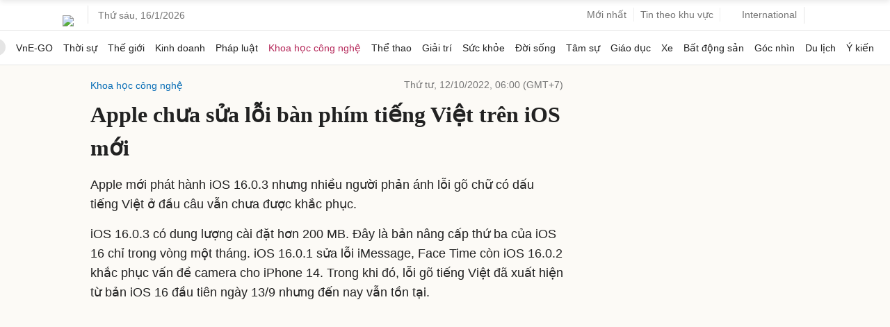

--- FILE ---
content_type: text/html; charset=utf-8
request_url: https://www.google.com/recaptcha/api2/aframe
body_size: 147
content:
<!DOCTYPE HTML><html><head><meta http-equiv="content-type" content="text/html; charset=UTF-8"></head><body><script nonce="oHnnd7Txr7wUJPke2LP-eg">/** Anti-fraud and anti-abuse applications only. See google.com/recaptcha */ try{var clients={'sodar':'https://pagead2.googlesyndication.com/pagead/sodar?'};window.addEventListener("message",function(a){try{if(a.source===window.parent){var b=JSON.parse(a.data);var c=clients[b['id']];if(c){var d=document.createElement('img');d.src=c+b['params']+'&rc='+(localStorage.getItem("rc::a")?sessionStorage.getItem("rc::b"):"");window.document.body.appendChild(d);sessionStorage.setItem("rc::e",parseInt(sessionStorage.getItem("rc::e")||0)+1);localStorage.setItem("rc::h",'1768577134966');}}}catch(b){}});window.parent.postMessage("_grecaptcha_ready", "*");}catch(b){}</script></body></html>

--- FILE ---
content_type: application/javascript; charset=utf-8
request_url: https://fundingchoicesmessages.google.com/f/AGSKWxVw0suq_tsR9T_CKzeL_6vFPqch8l1u6NiZLNUEw4nISbRPVvCHuoXn-d0EY8gqdbvYEEdfDSSczkKbvzHtrmNfNdhrBmBbAl8MK59S4NKS2CZvL9kTmJFfwwJuXwHgiyySoIB17cu_Pvphj2_JzaZVlsI-oVeN6GRBoAncnh8LHxVnXIL_hZwu-Ak6/_/adguru./rpgetad./eroad2./ads-min._pchadtree.
body_size: -1290
content:
window['8ac8bfe1-2a8b-4708-80ba-9a13d255b5a3'] = true;